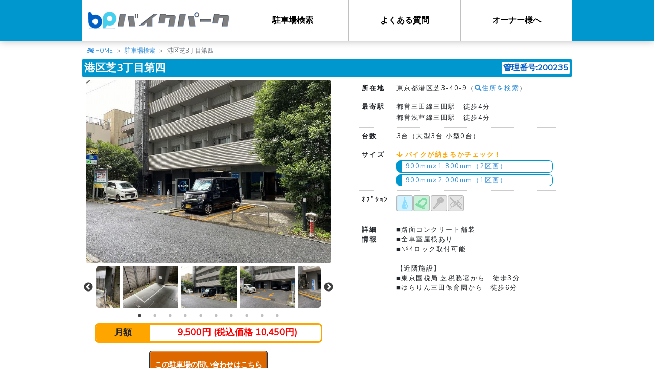

--- FILE ---
content_type: text/html; charset=UTF-8
request_url: https://81989.jp/parking/detail/200235
body_size: 7109
content:
<!DOCTYPE html>
<html lang="ja">
<head>
		<!-- Google Tag Manager -->
	<script>(function(w,d,s,l,i){w[l]=w[l]||[];w[l].push({'gtm.start':
	new Date().getTime(),event:'gtm.js'});var f=d.getElementsByTagName(s)[0],
	j=d.createElement(s),dl=l!='dataLayer'?'&l='+l:'';j.async=true;j.src=
	'https://www.googletagmanager.com/gtm.js?id='+i+dl;f.parentNode.insertBefore(j,f);
	})(window,document,'script','dataLayer','GTM-MRTMWMZ');</script>
	<!-- End Google Tag Manager -->
	<!-- Google Analytics -->
	<script>
	(function(i,s,o,g,r,a,m){i['GoogleAnalyticsObject']=r;i[r]=i[r]||function(){
	(i[r].q=i[r].q||[]).push(arguments)},i[r].l=1*new Date();a=s.createElement(o),
	m=s.getElementsByTagName(o)[0];a.async=1;a.src=g;m.parentNode.insertBefore(a,m)
	})(window,document,'script','https://www.google-analytics.com/analytics.js','ga');
	ga('create', 'UA-25862583-1', 'auto');
	ga('send', 'pageview');
	</script>
	<!-- End Google Analytics -->
	<!-- Global site tag (gtag.js) - Google Ads: 814628521 -->
	<script async src="https://www.googletagmanager.com/gtag/js?id=AW-814628521"></script>
	<script>window.dataLayer = window.dataLayer || []; function gtag(){dataLayer.push(arguments);} gtag('js', new Date()); gtag('config', 'AW-814628521');</script>
	<!-- End Global site tag (gtag.js) -->
	<!-- Yahoo!プロモーション広告 -->
	<script async src="https://s.yimg.jp/images/listing/tool/cv/ytag.js"></script>
	<script>window.yjDataLayer = window.yjDataLayer || []; function ytag() { yjDataLayer.push(arguments); } ytag({"type":"ycl_cookie"}); </script>
	<!-- End Yahoo!プロモーション広告 -->
	<meta name="facebook-domain-verification" content="7h90kzyg0llgpyqm9eiiqd0l9vsv1q" />
		<meta charset="utf-8">
	<meta http-equiv="X-UA-Compatible" content="IE=edge">
	<meta name="viewport" content="width=device-width, initial-scale=1">
	<meta name="keywords" content="バイクパーク,81989,バイク,駐車場,置き場,月極,東京都,港区">
	<meta name="twitter:card" content="summary_large_image">
<meta name="twitter:site" content="@81989bp">
<meta name="twitter:creator" content="@81989bp">
<meta name="twitter:title" content="港区芝3丁目第四">
<meta name="twitter:description" content="東京都港区芝3-40-9">
<meta name="twitter:image" content="https://81989.jp/img/parking/200235/img_5efc7d0fed6f9.jpg">
	
	<!-- CSRF Token -->
	<meta name="csrf-token" content="zzKBg60szO4DBviXB3AwBOpMGXC5FcafImUEbXo4">

	<title>港区芝3丁目第四 | 株式会社バイクパーク</title>

	<!-- Icon -->
	<link rel="icon" href="https://81989.jp/favicon.ico">

	<!-- Fonts -->
	<link rel="dns-prefetch" href="https://fonts.gstatic.com">
	<link rel="stylesheet" href="https://fonts.googleapis.com/css?family=Raleway:300,400,600" type="text/css">
	<link rel="stylesheet" href="https://use.fontawesome.com/releases/v5.2.0/css/all.css" integrity="sha384-hWVjflwFxL6sNzntih27bfxkr27PmbbK/iSvJ+a4+0owXq79v+lsFkW54bOGbiDQ" crossorigin="anonymous">

	<!-- Styles -->
	<link rel="stylesheet" href="https://code.jquery.com/ui/1.12.1/themes/base/jquery-ui.css">
	<link rel="stylesheet" href="https://81989.jp/css/app.css">
	<link rel="stylesheet" href="https://81989.jp/css/common.css">
		<link rel="stylesheet" type="text/css" href="//cdn.jsdelivr.net/npm/slick-carousel@1.8.1/slick/slick.css"/>
	<link rel="stylesheet" type="text/css" href="//cdn.jsdelivr.net/npm/slick-carousel@1.8.1/slick/slick-theme.css"/>
	<link rel="stylesheet" href="https://81989.jp/css/slick-theme.bp.css">
	<link rel="stylesheet" href="https://81989.jp/css/parking/detail.css">
	<link rel="stylesheet" href="https://81989.jp/css/lity.min.css">

	<!-- Scripts -->
	<script src="https://code.jquery.com/jquery-3.3.1.min.js" integrity="sha256-FgpCb/KJQlLNfOu91ta32o/NMZxltwRo8QtmkMRdAu8=" crossorigin="anonymous"></script>
	<script src="https://code.jquery.com/ui/1.12.1/jquery-ui.min.js" integrity="sha256-VazP97ZCwtekAsvgPBSUwPFKdrwD3unUfSGVYrahUqU=" crossorigin="anonymous"></script>
	<script src="https://81989.jp/js/app.js" defer></script>
	<script src="https://81989.jp/js/global-objects.extension.min.js"></script>
	<script src="https://81989.jp/js/common.js"></script>
		<script type="text/javascript" src="//cdn.jsdelivr.net/npm/slick-carousel@1.8.1/slick/slick.min.js"></script>
	<script type="text/javascript" src="https://81989.jp/js/lity.min.js"></script>
	<script type="text/javascript">
		jQuery(function($){
			$('#images-for').slick({
				asNavFor: '#images-nav',
				arrows: false
			});

			$('#images-nav').slick({
				asNavFor: '#images-for',
				slidesToShow: 3,
				dots: true,
				centerMode: true,
				focusOnSelect: true
			});

			function showSizeCheck (elm) {
				var $list = $('#vehicles');

				if ($list.is(':visible')) return;

				var width = $(elm).data('width');
				var length = $(elm).data('length');

				$list.find('tr').each(function(){
					if (($(this).data('width') <= width) && ($(this).data('length') <= length)) {
						$(this).removeClass('not-able');
						$(this).find('.able').html('<span class="blue">○</span>');
					} else {
						$(this).addClass('not-able');
						$(this).find('.able').html('<span class="red">✕</span>');
					}
				});

				var offset = $(elm).offset();
				if ($list.is(':hidden')) {
					$list.css({
						top: (offset.top + 20) + 'px',
						left: (offset.left + 5) + 'px'
					}).addClass('show');
				}
			}

			$('a.size-check')
				.hover(function(){
					showSizeCheck(this);
				}, function(){
					$('#vehicles').removeClass('show');
				})
				.on('click', function(){
					showSizeCheck(this);
					return false;
				});

			$('#vehicles')
				.on('click', function(){
					$(this).removeClass('show');
					return false;
				});
		}, jQuery);
	</script>
		<script type="application/ld+json">{"@context":"https:\/\/schema.org","@type":"Product","description":"\u6771\u4eac\u90fd\u6e2f\u533a\u829d3-40-9\u306e\u6708\u6975\u30d0\u30a4\u30af\u99d0\u8eca\u5834\u3002\u8eca\u5ba4\u65703\u53f0\uff08\u5927\u578b3\u53f0 \u5c0f\u578b0\u53f0\uff09\u3002\u90fd\u55b6\u4e09\u7530\u7dda\u4e09\u7530\u99c5\u3000\u5f92\u6b694\u5206\u3002\u5c4b\u6839\u3042\u308a(\u4e00\u90e8\u5c4b\u6839\u3042\u308a)\u3002\u76d7\u96e3\u9632\u6b62\u7528\u30ed\u30c3\u30af\u53d6\u4ed8\u53ef\u3002\u5373\u65e5\u5229\u7528\u3082\u3054\u76f8\u8ac7\u4e0b\u3055\u3044\uff01","name":"\u6e2f\u533a\u829d3\u4e01\u76ee\u7b2c\u56db","image":["https:\/\/81989.jp\/img\/parking\/200235\/img_5efc7d0fed6f9.jpg","https:\/\/81989.jp\/img\/parking\/200235\/img_5efc7d16b7ac0.jpg","https:\/\/81989.jp\/img\/parking\/200235\/img_5efc7d19ebe44.jpg","https:\/\/81989.jp\/img\/parking\/200235\/img_5efc7d1cd1b80.jpg","https:\/\/81989.jp\/img\/parking\/200235\/img_5efc7d1fa7df8.jpg","https:\/\/81989.jp\/img\/parking\/200235\/img_5efc7d33eedc7.jpg","https:\/\/81989.jp\/img\/parking\/200235\/img_5efc7d3ce159d.jpg","https:\/\/81989.jp\/img\/parking\/200235\/img_5efc7d3fe5ecc.jpg","https:\/\/81989.jp\/img\/parking\/200235\/img_5efc7d43e299e.jpg","https:\/\/81989.jp\/img\/parking\/200235\/img_5efc7d513f354.jpg"],"itemCondition":"\u5c4b\u6839\u3042\u308a(\u4e00\u90e8\u5c4b\u6839\u3042\u308a)\u3001\u76d7\u96e3\u9632\u6b62\u7528\u30ed\u30c3\u30af\u53d6\u4ed8\u53ef","mpn":200235,"offers":{"@type":"AggregateOffer","priceCurrency":"JPY","lowPrice":9500,"offerCount":3},"sku":1}</script>
</head>
<body>
		<!-- Google Tag Manager (noscript) -->
	<noscript><iframe src="https://www.googletagmanager.com/ns.html?id=GTM-MRTMWMZ"
	height="0" width="0" style="display:none;visibility:hidden"></iframe></noscript>
	<!-- End Google Tag Manager (noscript) -->
	
	<div id="mask"></div>
		<header>
			<div class="container">
		<div id="top-logo"><a href="/"></a></div>
		<nav id="mob-nav" class="mob-icon"><div id="mob-nav-icon"></div></nav>
		<nav id="top-menu">
			<ul class="side-list"><li class="mob-cont"><a href="/">HOME</a></li><li><a href="/parking">駐車場検索</a></li><li><a href="/faq">よくある質問</a></li><li><a href="/owner">オーナー様へ</a></li></ul>
		</nav>
	</div>
	</header>

	<div id="content">
					<ol class="breadcrumb">
		
							<li class="breadcrumb-item"><a href="https://81989.jp">HOME</a></li>
			
		
							<li class="breadcrumb-item"><a href="https://81989.jp/parking">駐車場検索</a></li>
			
		
							<li class="breadcrumb-item active">港区芝3丁目第四</li>
			
			</ol>

		<script type="application/ld+json">{"@context":"https:\/\/schema.org","@type":"BreadcrumbList","itemListElement":[{"@type":"ListItem","position":1,"item":{"@id":"https:\/\/81989.jp","name":"HOME","image":null}},{"@type":"ListItem","position":2,"item":{"@id":"https:\/\/81989.jp\/parking","name":"\u99d0\u8eca\u5834\u691c\u7d22","image":null}},{"@type":"ListItem","position":3,"item":{"@id":"https:\/\/81989.jp\/parking\/200235","name":"\u6e2f\u533a\u829d3\u4e01\u76ee\u7b2c\u56db","image":null}}]}</script>

				<main>
				<section id="parking-data">
		<h1>港区芝3丁目第四<span class="parking-id">管理番号:200235</span></h1>

		<div class="content-left">
			<article id="images">
				<div id="images-for">
											<a href="/img/parking/200235/img_5efc7d0fed6f9.jpg" data-lity><img src="/img/parking/200235/img_5efc7d0fed6f9.jpg"></a>
											<a href="/img/parking/200235/img_5efc7d16b7ac0.jpg" data-lity><img src="/img/parking/200235/img_5efc7d16b7ac0.jpg"></a>
											<a href="/img/parking/200235/img_5efc7d19ebe44.jpg" data-lity><img src="/img/parking/200235/img_5efc7d19ebe44.jpg"></a>
											<a href="/img/parking/200235/img_5efc7d1cd1b80.jpg" data-lity><img src="/img/parking/200235/img_5efc7d1cd1b80.jpg"></a>
											<a href="/img/parking/200235/img_5efc7d1fa7df8.jpg" data-lity><img src="/img/parking/200235/img_5efc7d1fa7df8.jpg"></a>
											<a href="/img/parking/200235/img_5efc7d33eedc7.jpg" data-lity><img src="/img/parking/200235/img_5efc7d33eedc7.jpg"></a>
											<a href="/img/parking/200235/img_5efc7d3ce159d.jpg" data-lity><img src="/img/parking/200235/img_5efc7d3ce159d.jpg"></a>
											<a href="/img/parking/200235/img_5efc7d3fe5ecc.jpg" data-lity><img src="/img/parking/200235/img_5efc7d3fe5ecc.jpg"></a>
											<a href="/img/parking/200235/img_5efc7d43e299e.jpg" data-lity><img src="/img/parking/200235/img_5efc7d43e299e.jpg"></a>
											<a href="/img/parking/200235/img_5efc7d513f354.jpg" data-lity><img src="/img/parking/200235/img_5efc7d513f354.jpg"></a>
									</div>
				<div id="images-nav">
											<img src="/img/parking/200235/img_5efc7d0fed6f9.jpg">
											<img src="/img/parking/200235/img_5efc7d16b7ac0.jpg">
											<img src="/img/parking/200235/img_5efc7d19ebe44.jpg">
											<img src="/img/parking/200235/img_5efc7d1cd1b80.jpg">
											<img src="/img/parking/200235/img_5efc7d1fa7df8.jpg">
											<img src="/img/parking/200235/img_5efc7d33eedc7.jpg">
											<img src="/img/parking/200235/img_5efc7d3ce159d.jpg">
											<img src="/img/parking/200235/img_5efc7d3fe5ecc.jpg">
											<img src="/img/parking/200235/img_5efc7d43e299e.jpg">
											<img src="/img/parking/200235/img_5efc7d513f354.jpg">
									</div>
			</article>
			<article id="amount">
				<dl>
					<dt>月額</dt>
					<dd>
						<span class="price">9,500円 (税込価格 10,450円)</span>
					</dd>
				</dl>
			</article>
			<article id="inquiry">
									
					<form action="https://81989.jp/contact">
						<input type="hidden" name="id" value="200235">
						<button class="flat orange">この駐車場の問い合わせはこちら</button>
						<span style="font-size: 10px; display:block;">※当ホームページには空き状況に関わらず取り扱い物件をすべて掲載しております。<br>空き状況の確認はお問い合わせフォームよりお問い合わせください</span>
					</form>
								<div style="text-align: center; margin-top: 10px;">
					<a href="/faq" style="color: #3490dc; text-decoration: underline; font-size: 16px;">よくある質問はこちら</a>
				</div>
			</article>
			<article id="nearby" class="mt-5 is-pc">
				<h2>近隣駐車場</h2>
				<ul>					<li><a href="./30777">港区芝5丁目</a></li>
									<li><a href="./28155">港区芝3丁目第二</a></li>
									<li><a href="./200089">港区芝5丁目第三</a></li>
									<li><a href="./26543">港区芝3丁目</a></li>
									<li><a href="./190292">港区芝5丁目第二</a></li>
									<li><a href="./28178">港区芝3丁目第三</a></li>
									<li><a href="./26480">港区三田2丁目</a></li>
				</ul>
			</article>
		</div>
		<div class="content-right">
			<article id="information">
				<ul class="list-table">
					<li><dl>
												<dt>所在地</dt><dd>東京都港区芝3-40-9（<a href="https://www.google.com/maps/search/?api=1&query=東京都港区芝3-40-9" target="_blank"><i class="fas fa-search"></i>住所を検索</a>）</dd></dl>
					</li>
					<li><dl>
						<dt>最寄駅</dt>
						<dd>
							<ul>
																	<li>都営三田線三田駅　徒歩4分</li>
																	<li>都営浅草線三田駅　徒歩4分</li>
															</ul>
						</dd>
					</dl></li>
					<li><dl><dt>台数</dt><dd>3台（大型3台 小型0台）</dd></dl></li>
					<li><dl>
						<dt>サイズ</dt>
						<dd>
							<ul>
								<p class="orange bold"><i class="fas fa-arrow-down"></i> バイクが納まるかチェック！</p>
																											<li><a class="size-check" href="#" data-width="900" data-length="1800">900mm×1,800mm（2区画）</a></li>
																			<li><a class="size-check" href="#" data-width="900" data-length="2000">900mm×2,000mm（1区画）</a></li>
																								</ul>
						</dd>
						<div id="vehicles">
							<table class="mb-2"><tbody>								<tr data-width="660" data-length="1775"><th><span class="able mr-1"></span>リトルカブ</th><td>660mm</td><td  style="width:1.5rem;">×</td><td>1,775mm</td></tr>
															<tr data-width="720" data-length="1780"><th><span class="able mr-1"></span>アドレス</th><td>720mm</td><td  style="width:1.5rem;">×</td><td>1,780mm</td></tr>
															<tr data-width="685" data-length="1835"><th><span class="able mr-1"></span>リード</th><td>685mm</td><td  style="width:1.5rem;">×</td><td>1,835mm</td></tr>
															<tr data-width="755" data-length="1845"><th><span class="able mr-1"></span>ベンリィ</th><td>755mm</td><td  style="width:1.5rem;">×</td><td>1,845mm</td></tr>
															<tr data-width="735" data-length="1860"><th><span class="able mr-1"></span>ズーマー</th><td>735mm</td><td  style="width:1.5rem;">×</td><td>1,860mm</td></tr>
															<tr data-width="740" data-length="1930"><th><span class="able mr-1"></span>ＰＣＸ</th><td>740mm</td><td  style="width:1.5rem;">×</td><td>1,930mm</td></tr>
															<tr data-width="900" data-length="2050"><th><span class="able mr-1"></span>グラストラッカー</th><td>900mm</td><td  style="width:1.5rem;">×</td><td>2,050mm</td></tr>
															<tr data-width="725" data-length="2080"><th><span class="able mr-1"></span>ＣＢ400</th><td>725mm</td><td  style="width:1.5rem;">×</td><td>2,080mm</td></tr>
															<tr data-width="750" data-length="2085"><th><span class="able mr-1"></span>ＳＲ</th><td>750mm</td><td  style="width:1.5rem;">×</td><td>2,085mm</td></tr>
															<tr data-width="720" data-length="2090"><th><span class="able mr-1"></span>ＹＺＦ－Ｒ1</th><td>720mm</td><td  style="width:1.5rem;">×</td><td>2,090mm</td></tr>
															<tr data-width="755" data-length="2100"><th><span class="able mr-1"></span>ゼファー</th><td>755mm</td><td  style="width:1.5rem;">×</td><td>2,100mm</td></tr>
															<tr data-width="790" data-length="2100"><th><span class="able mr-1"></span>ニンジャ1000</th><td>790mm</td><td  style="width:1.5rem;">×</td><td>2,100mm</td></tr>
															<tr data-width="805" data-length="2100"><th><span class="able mr-1"></span>セロー</th><td>805mm</td><td  style="width:1.5rem;">×</td><td>2,100mm</td></tr>
															<tr data-width="840" data-length="2100"><th><span class="able mr-1"></span>250ＴＲ</th><td>840mm</td><td  style="width:1.5rem;">×</td><td>2,100mm</td></tr>
															<tr data-width="785" data-length="2115"><th><span class="able mr-1"></span>ＧＳＲ750</th><td>785mm</td><td  style="width:1.5rem;">×</td><td>2,115mm</td></tr>
															<tr data-width="845" data-length="2121"><th><span class="able mr-1"></span>モンスター1200</th><td>845mm</td><td  style="width:1.5rem;">×</td><td>2,121mm</td></tr>
															<tr data-width="770" data-length="2150"><th><span class="able mr-1"></span>ＺＲＸ1200</th><td>770mm</td><td  style="width:1.5rem;">×</td><td>2,150mm</td></tr>
															<tr data-width="770" data-length="2175"><th><span class="able mr-1"></span>マジェスティ</th><td>770mm</td><td  style="width:1.5rem;">×</td><td>2,175mm</td></tr>
															<tr data-width="790" data-length="2180"><th><span class="able mr-1"></span>ダブリュー800</th><td>790mm</td><td  style="width:1.5rem;">×</td><td>2,180mm</td></tr>
															<tr data-width="750" data-length="2185"><th><span class="able mr-1"></span>フォルツァ</th><td>750mm</td><td  style="width:1.5rem;">×</td><td>2,185mm</td></tr>
															<tr data-width="830" data-length="2185"><th><span class="able mr-1"></span>アイアン883</th><td>830mm</td><td  style="width:1.5rem;">×</td><td>2,185mm</td></tr>
															<tr data-width="735" data-length="2190"><th><span class="able mr-1"></span>隼（ハヤブサ）</th><td>735mm</td><td  style="width:1.5rem;">×</td><td>2,190mm</td></tr>
															<tr data-width="935" data-length="2245"><th><span class="able mr-1"></span>スポーツスター</th><td>935mm</td><td  style="width:1.5rem;">×</td><td>2,245mm</td></tr>
															<tr data-width="810" data-length="2265"><th><span class="able mr-1"></span>スカイウェイブ</th><td>810mm</td><td  style="width:1.5rem;">×</td><td>2,265mm</td></tr>
															<tr data-width="820" data-length="2395"><th><span class="able mr-1"></span>ＶＭＡＸ</th><td>820mm</td><td  style="width:1.5rem;">×</td><td>2,395mm</td></tr>
															<tr data-width="930" data-length="2450"><th><span class="able mr-1"></span>ドラッグスター</th><td>930mm</td><td  style="width:1.5rem;">×</td><td>2,450mm</td></tr>
															<tr data-width="955" data-length="2500"><th><span class="able mr-1"></span>イントルーダー</th><td>955mm</td><td  style="width:1.5rem;">×</td><td>2,500mm</td></tr>
							</tbody></table>
							<p class ="text-center em">車室に収まらない車種もご相談ください！</p>
						</div>
					</dl></li>
					<li><dl>
						<dt>ｵﾌﾟｼｮﾝ</dt>
						<dd>
							<ul class="side-list">
																									<li class="icon on tag-1" style="background:url('/img/icon/parking-tag_01_on.png');" title="屋根あり(一部屋根あり)" data-toggle="tooltip"></li>
																	<li class="icon on tag-2" style="background:url('/img/icon/parking-tag_02_on.png');" title="盗難防止用ロック取付可" data-toggle="tooltip"></li>
																	<li class="icon tag-3" style="background:url('/img/icon/parking-tag_03.png');" title="高セキュリティ駐車場" data-toggle="tooltip"></li>
																	<li class="icon tag-4" style="background:url('/img/icon/parking-tag_04.png');" title="自転車利用不可" data-toggle="tooltip"></li>
															</ul>
						</dd>
					</dl></li>
					<li><dl><dt>詳細<br>情報</dt><dd>■路面コンクリート舗装<br>■全車室屋根あり<br>■№4ロック取付可能<br><br>【近隣施設】<br>■東京国税局 芝税務署から　徒歩3分<br>■ゆらりん三田保育園から　徒歩6分</dd></dl></li>
				</ul>
				<div id="video"></div>
			</article>
			<article id="nearby" class="mt-3 is-sp">
				<h2>近隣駐車場</h2>
				<ul>					<li><a href="./30777">港区芝5丁目</a></li>
									<li><a href="./28155">港区芝3丁目第二</a></li>
									<li><a href="./200089">港区芝5丁目第三</a></li>
									<li><a href="./26543">港区芝3丁目</a></li>
									<li><a href="./190292">港区芝5丁目第二</a></li>
									<li><a href="./28178">港区芝3丁目第三</a></li>
									<li><a href="./26480">港区三田2丁目</a></li>
				</ul>
			</article>
		</div>
	</section>
		</main>
	</div>

	<footer>
		<div id="cont-bp-kun">
			<div class="bp-kun-run"><div class="bp-kun"></div></div>
			<div class="tree"></div>
			<div class="home"></div>
		</div>
		<p id="footer-logo" class="mb-3"><a href="/"></a></p>
		<nav class="mb-3">
			<h4 class="text-left text-md-center text-md-center"><strong>バイク駐車場をエリアから検索</strong></h4>
			<div class="text-left text-md-center">
				<p><strong>関東</strong></p>
				<ul class="side-list mb-3">
					<li><a href="/parking/13">東京</a></li>
					<li><a href="/parking/14">神奈川</a></li>
					<li><a href="/parking/11">埼玉</a></li>
					<li><a href="/parking/12">千葉</a></li>
				</ul>
				<p><strong>関西</strong></p>
				<ul class="side-list mb-3">
					<li><a href="/parking/27">大阪</a></li>
					<li><a href="/parking/26">京都</a></li>
					<li><a href="/parking/28">兵庫</a></li>
				</ul>
				<p><strong>東京23区</strong></p>
				<ul class="side-list mb-3">
					<li><a href="/parking/13/1211">足立区</a></li>
					<li><a href="/parking/13/1181">荒川区</a></li>
					<li><a href="/parking/13/1199">板橋区</a></li>
					<li><a href="/parking/13/1237">江戸川区</a></li>
					<li><a href="/parking/13/1113">大田区</a></li>
					<li><a href="/parking/13/1229">葛飾区</a></li>
					<li><a href="/parking/13/1172">北区</a></li>
					<li><a href="/parking/13/1083">江東区</a></li>
					<li><a href="/parking/13/1091">品川区</a></li>
					<li><a href="/parking/13/1130">渋谷区</a></li>
					<li><a href="/parking/13/1041">新宿区</a></li>
					<li><a href="/parking/13/1156">杉並区</a></li>
					<li><a href="/parking/13/1075">墨田区</a></li>
					<li><a href="/parking/13/1121">世田谷区</a></li>
					<li><a href="/parking/13/1067">台東区</a></li>
					<li><a href="/parking/13/1024">中央区</a></li>
					<li><a href="/parking/13/1016">千代田区</a></li>
					<li><a href="/parking/13/1164">豊島区</a></li>
					<li><a href="/parking/13/1148">中野区</a></li>
					<li><a href="/parking/13/1202">練馬区</a></li>
					<li><a href="/parking/13/1059">文京区</a></li>
					<li><a href="/parking/13/1032">港区</a></li>
					<li><a href="/parking/13/1105">目黒区</a></li>
				</ul>
				<p><strong>よく見られているエリアから探す</strong></p>
				<ul class="side-list mb-3">
					<li><a href="/parking/13/2080">調布市</a></li>
					<li><a href="/parking/11/2011">川越市</a></li>
					<li><a href="/parking?word=%E8%B5%A4%E7%BE%BD">赤羽</a></li>
					<li><a href="/parking?word=%E8%92%B2%E7%94%B0">蒲田</a></li>
					<li><a href="/parking/14/1313">川崎市</a></li>
					<li><a href="/parking/12/2076">松戸市</a></li>
				</ul>
			</div>
			<ul class="side-list">
				<li><a href="/company">企業情報</a></li>
				<li><a href="/hoken">保険勧誘方針</a></li>
				<li><a href="/privacy">プライバシーポリシー</a></li>
				<li><a href="/sitemap">サイトマップ</a></li>
				<li><a href="https://twitter.com/81989bp" target="_blank"><i class="fab fa-twitter-square"></i> 公式Twitter</a></li>
			</ul>
		</nav>
	<p>© 2019 株式会社バイクパーク</p>
	</footer>

		<script>
	(function(){
	var w=window,d=document;
	var s="https://app.chatplus.jp/cp.js";
	d["__cp_d"]="https://app.chatplus.jp";
	d["__cp_c"]="ce78fe29_1";
	var a=d.createElement("script"), m=d.getElementsByTagName("script")[0];
	a.async=true,a.src=s,m.parentNode.insertBefore(a,m);})();
	</script>
	
</body>
</html>


--- FILE ---
content_type: text/css
request_url: https://81989.jp/css/parking/detail.css
body_size: 849
content:
@charset "UTF-8";

#parking-data {
	width: 960px;
	margin: 0 auto;
	overflow: hidden;
	clear: both;
}

main section h1 {
	margin-bottom: 0.4rem;
	padding: 0.3rem;
	border-radius: 0.2rem;
	background-color: #0097CE;
	color: white;
	font-weight: bold;
	overflow: hidden;
}
main section h1::before, main section h1::after {
	content: none;
}

main section h1 .parking-id {
	float: right;
	font-size: 1rem;
	padding: 0 0.2rem;
	border-radius: 0.2rem;
	background-color: white;
	color: #005DC5;
	line-height: 1.5rem;
}

.content-left {
	float: left;
	overflow: hidden;
}

.content-right {
	float: right;
	width: 450px;
	overflow: hidden;
}

#images {
	margin: 0 0.5rem;
}
#images-for {
	width: 480px;
	height: 360px;
	margin-bottom: 0.4rem;
	border-radius: 0.4rem;
}
#images-for img {
	width: 100%;
	height: 100%;
}

#images-nav {
	width: 440px;
	margin: 0 auto 30px auto;
}

#images-nav .slick-track img {
	margin: 0 0.2rem;
}

#amount dl {
	border: 3px solid orange;
	border-radius: 0.5rem;
	width: 90%;
	margin: 0 auto;
	overflow: hidden;
	clear: both;
}
#amount dl dt {
	float: left;
	width: 24%;
	background-color: orange;
	font-size: 1.2em;
	line-height: 2.0rem;
	text-align: center;
}
#amount dl dd {
	float: right;
	width: 74%;
	line-height: 1.9rem;
	text-align: center;
}

#information {
	float: right;
	width: 100%;
}

a.size-check {
	display: block;
	position: relative;
	padding: 0.1rem 0.5rem;
	border-radius: 0.5rem;
	border: 1px solid #0097CE;
	border-left: 10px solid #0097CE;
	text-decoration: none;
	transition: all 0.2s;
}
a.size-check:hover {
	border-left: 10px solid white;
	box-shadow: 0 0 0 1px #0097CE;
	background: #0097CE;
	color: white;
}
#vehicles {
	display: none;
	position: absolute;
	padding: 0.5rem;
	border: 1px solid #0097CE;
	border-radius: 0.5rem;
	background: white;
}
#vehicles.show {
	display: block !important;
}
#vehicles th {
	width: 10rem;
	padding: 0 0.3rem;
}
#vehicles tr:not(:last-child) th {
	border-bottom: 1px dotted #CCC;
}
#vehicles td {
	width: 5rem;
	text-align: right;
	padding: 0 0.3rem;
}
#vehicles tr:not(:last-child) td {
	border-bottom: 1px dotted #CCC;
}
#vehicles tr.not-able {
	box-shadow: 0 0 0 20px #0003 inset;
}

#video {
	width: 100%;
}
#video iframe {
	width: 100%;
}

#inquiry {
	width: 480px;
	margin: 0 0.5rem;
	padding: 1rem;
	text-align: center;
}
#inquiry button {
	line-height: 3rem;
}

@media only screen and (max-width: 959px) {
	#parking-data, .content-left, .content-right, #information { float: none; width: 100%; }
	#images-for { width: 100%; height:auto; }
	#images-nav { width: 80%; }
	#inquiry { width: 100%; margin: 0; }
}

--- FILE ---
content_type: application/javascript
request_url: https://81989.jp/js/common.js
body_size: 633
content:
jQuery(function($){
	$('#mask')
		.on('click', function(){
			clickMask();
			return false;
		});

	$('.mob-icon')
		.on('click', function(){
			$(this).toggleClass('action');
			$('.mob-icon').not(this).toggle();
			showMask($(this).hasClass('action'), this.id.replace('mob-', ''));
			return false;
		});

	if ($('.paginator-nav').length > 0) {
		$('.paginator-nav')
			.on('change', 'select[name="page"]', function(){
				$(this.form).submit();
			})
			.on('change', 'select[name="per_page"]', function(){
				$(this.form).find('select[name="page"]').val(1);
				$(this.form).submit();
			});
	}

	var $tooltips = $('[data-tooltip]');
	$tooltips.each(function(){
		$(this).after('<div class="tooltip">' + this.getAttribute('data-tooltip') + '</div>');
	});

	$tooltips
		.on('click', function(){
			$(this).next('.tooltip').toggle();
		});
}, jQuery);

// Bootstrap
$(function () {
	$('[data-toggle="tooltip"]').tooltip();
});

function isDefined(value) {
	return typeof(value) !== 'undefined';
}

function showMask(visible, maskType) {
	if (!isDefined(visible)) visible = true;

	var $mask = $('#mask');

	if (visible) {
		if (isDefined(maskType)) {
			$mask.addClass(maskType);
		}
		$mask.show();
	} else {
		$mask.attr('class', '');
		$mask.hide();
	}
}

function clickMask() {
	var $mask = $('#mask');

	var func = 'clickMask' + $mask.attr('class').toUpperCaseFirst();
	if (eval('typeof ' + func)  === 'function') eval(func)();

	if ($mask.hasClass('edit')) $mask.hide();
}

function clickMaskNav() {
	$('#mob-nav').trigger('click');
}

function disSticky(target) {
	var $wrapper = $(target).parent('.sticky-wrapper');
	if ($wrapper.length > 0) {
		$wrapper.after(target);
		$wrapper.remove();
	}
	return $(target);
}